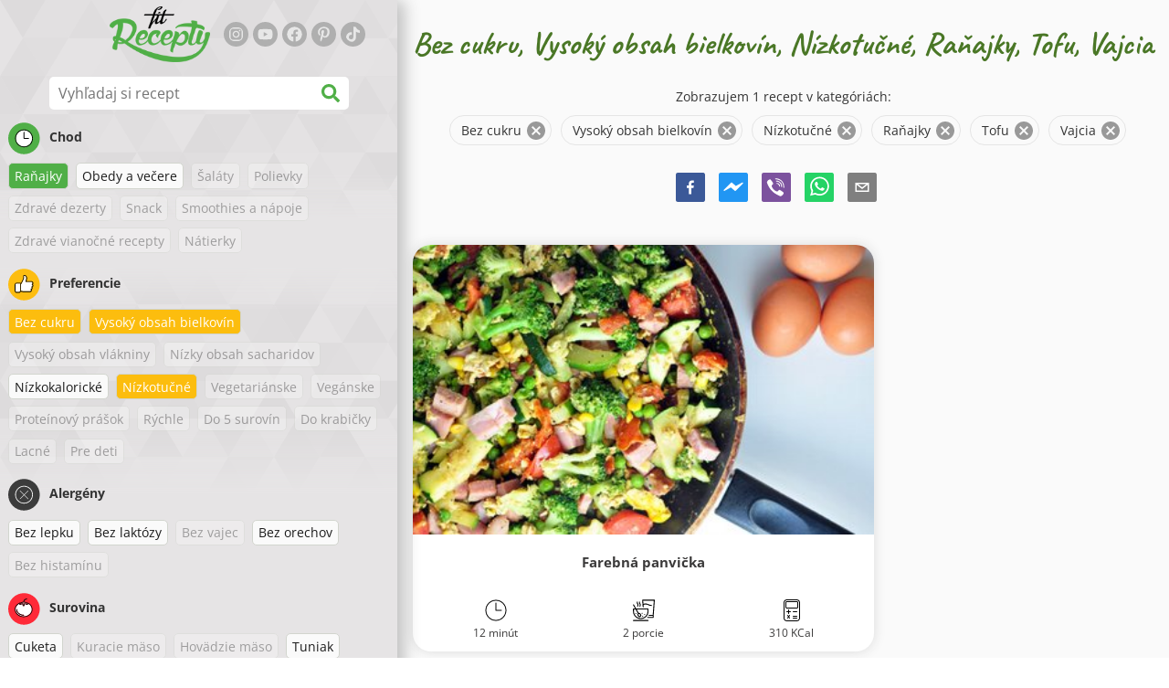

--- FILE ---
content_type: text/html; charset=utf-8
request_url: https://www.google.com/recaptcha/enterprise/anchor?ar=1&k=6LeVBu4lAAAAADaost9F-0Xeyj1xX2DBmrxgUdRr&co=aHR0cHM6Ly93d3cuZml0cmVjZXB0eS5zazo0NDM.&hl=sk&v=PoyoqOPhxBO7pBk68S4YbpHZ&size=invisible&anchor-ms=20000&execute-ms=30000&cb=3wvuly6i6jqh
body_size: 48949
content:
<!DOCTYPE HTML><html dir="ltr" lang="sk"><head><meta http-equiv="Content-Type" content="text/html; charset=UTF-8">
<meta http-equiv="X-UA-Compatible" content="IE=edge">
<title>reCAPTCHA</title>
<style type="text/css">
/* cyrillic-ext */
@font-face {
  font-family: 'Roboto';
  font-style: normal;
  font-weight: 400;
  font-stretch: 100%;
  src: url(//fonts.gstatic.com/s/roboto/v48/KFO7CnqEu92Fr1ME7kSn66aGLdTylUAMa3GUBHMdazTgWw.woff2) format('woff2');
  unicode-range: U+0460-052F, U+1C80-1C8A, U+20B4, U+2DE0-2DFF, U+A640-A69F, U+FE2E-FE2F;
}
/* cyrillic */
@font-face {
  font-family: 'Roboto';
  font-style: normal;
  font-weight: 400;
  font-stretch: 100%;
  src: url(//fonts.gstatic.com/s/roboto/v48/KFO7CnqEu92Fr1ME7kSn66aGLdTylUAMa3iUBHMdazTgWw.woff2) format('woff2');
  unicode-range: U+0301, U+0400-045F, U+0490-0491, U+04B0-04B1, U+2116;
}
/* greek-ext */
@font-face {
  font-family: 'Roboto';
  font-style: normal;
  font-weight: 400;
  font-stretch: 100%;
  src: url(//fonts.gstatic.com/s/roboto/v48/KFO7CnqEu92Fr1ME7kSn66aGLdTylUAMa3CUBHMdazTgWw.woff2) format('woff2');
  unicode-range: U+1F00-1FFF;
}
/* greek */
@font-face {
  font-family: 'Roboto';
  font-style: normal;
  font-weight: 400;
  font-stretch: 100%;
  src: url(//fonts.gstatic.com/s/roboto/v48/KFO7CnqEu92Fr1ME7kSn66aGLdTylUAMa3-UBHMdazTgWw.woff2) format('woff2');
  unicode-range: U+0370-0377, U+037A-037F, U+0384-038A, U+038C, U+038E-03A1, U+03A3-03FF;
}
/* math */
@font-face {
  font-family: 'Roboto';
  font-style: normal;
  font-weight: 400;
  font-stretch: 100%;
  src: url(//fonts.gstatic.com/s/roboto/v48/KFO7CnqEu92Fr1ME7kSn66aGLdTylUAMawCUBHMdazTgWw.woff2) format('woff2');
  unicode-range: U+0302-0303, U+0305, U+0307-0308, U+0310, U+0312, U+0315, U+031A, U+0326-0327, U+032C, U+032F-0330, U+0332-0333, U+0338, U+033A, U+0346, U+034D, U+0391-03A1, U+03A3-03A9, U+03B1-03C9, U+03D1, U+03D5-03D6, U+03F0-03F1, U+03F4-03F5, U+2016-2017, U+2034-2038, U+203C, U+2040, U+2043, U+2047, U+2050, U+2057, U+205F, U+2070-2071, U+2074-208E, U+2090-209C, U+20D0-20DC, U+20E1, U+20E5-20EF, U+2100-2112, U+2114-2115, U+2117-2121, U+2123-214F, U+2190, U+2192, U+2194-21AE, U+21B0-21E5, U+21F1-21F2, U+21F4-2211, U+2213-2214, U+2216-22FF, U+2308-230B, U+2310, U+2319, U+231C-2321, U+2336-237A, U+237C, U+2395, U+239B-23B7, U+23D0, U+23DC-23E1, U+2474-2475, U+25AF, U+25B3, U+25B7, U+25BD, U+25C1, U+25CA, U+25CC, U+25FB, U+266D-266F, U+27C0-27FF, U+2900-2AFF, U+2B0E-2B11, U+2B30-2B4C, U+2BFE, U+3030, U+FF5B, U+FF5D, U+1D400-1D7FF, U+1EE00-1EEFF;
}
/* symbols */
@font-face {
  font-family: 'Roboto';
  font-style: normal;
  font-weight: 400;
  font-stretch: 100%;
  src: url(//fonts.gstatic.com/s/roboto/v48/KFO7CnqEu92Fr1ME7kSn66aGLdTylUAMaxKUBHMdazTgWw.woff2) format('woff2');
  unicode-range: U+0001-000C, U+000E-001F, U+007F-009F, U+20DD-20E0, U+20E2-20E4, U+2150-218F, U+2190, U+2192, U+2194-2199, U+21AF, U+21E6-21F0, U+21F3, U+2218-2219, U+2299, U+22C4-22C6, U+2300-243F, U+2440-244A, U+2460-24FF, U+25A0-27BF, U+2800-28FF, U+2921-2922, U+2981, U+29BF, U+29EB, U+2B00-2BFF, U+4DC0-4DFF, U+FFF9-FFFB, U+10140-1018E, U+10190-1019C, U+101A0, U+101D0-101FD, U+102E0-102FB, U+10E60-10E7E, U+1D2C0-1D2D3, U+1D2E0-1D37F, U+1F000-1F0FF, U+1F100-1F1AD, U+1F1E6-1F1FF, U+1F30D-1F30F, U+1F315, U+1F31C, U+1F31E, U+1F320-1F32C, U+1F336, U+1F378, U+1F37D, U+1F382, U+1F393-1F39F, U+1F3A7-1F3A8, U+1F3AC-1F3AF, U+1F3C2, U+1F3C4-1F3C6, U+1F3CA-1F3CE, U+1F3D4-1F3E0, U+1F3ED, U+1F3F1-1F3F3, U+1F3F5-1F3F7, U+1F408, U+1F415, U+1F41F, U+1F426, U+1F43F, U+1F441-1F442, U+1F444, U+1F446-1F449, U+1F44C-1F44E, U+1F453, U+1F46A, U+1F47D, U+1F4A3, U+1F4B0, U+1F4B3, U+1F4B9, U+1F4BB, U+1F4BF, U+1F4C8-1F4CB, U+1F4D6, U+1F4DA, U+1F4DF, U+1F4E3-1F4E6, U+1F4EA-1F4ED, U+1F4F7, U+1F4F9-1F4FB, U+1F4FD-1F4FE, U+1F503, U+1F507-1F50B, U+1F50D, U+1F512-1F513, U+1F53E-1F54A, U+1F54F-1F5FA, U+1F610, U+1F650-1F67F, U+1F687, U+1F68D, U+1F691, U+1F694, U+1F698, U+1F6AD, U+1F6B2, U+1F6B9-1F6BA, U+1F6BC, U+1F6C6-1F6CF, U+1F6D3-1F6D7, U+1F6E0-1F6EA, U+1F6F0-1F6F3, U+1F6F7-1F6FC, U+1F700-1F7FF, U+1F800-1F80B, U+1F810-1F847, U+1F850-1F859, U+1F860-1F887, U+1F890-1F8AD, U+1F8B0-1F8BB, U+1F8C0-1F8C1, U+1F900-1F90B, U+1F93B, U+1F946, U+1F984, U+1F996, U+1F9E9, U+1FA00-1FA6F, U+1FA70-1FA7C, U+1FA80-1FA89, U+1FA8F-1FAC6, U+1FACE-1FADC, U+1FADF-1FAE9, U+1FAF0-1FAF8, U+1FB00-1FBFF;
}
/* vietnamese */
@font-face {
  font-family: 'Roboto';
  font-style: normal;
  font-weight: 400;
  font-stretch: 100%;
  src: url(//fonts.gstatic.com/s/roboto/v48/KFO7CnqEu92Fr1ME7kSn66aGLdTylUAMa3OUBHMdazTgWw.woff2) format('woff2');
  unicode-range: U+0102-0103, U+0110-0111, U+0128-0129, U+0168-0169, U+01A0-01A1, U+01AF-01B0, U+0300-0301, U+0303-0304, U+0308-0309, U+0323, U+0329, U+1EA0-1EF9, U+20AB;
}
/* latin-ext */
@font-face {
  font-family: 'Roboto';
  font-style: normal;
  font-weight: 400;
  font-stretch: 100%;
  src: url(//fonts.gstatic.com/s/roboto/v48/KFO7CnqEu92Fr1ME7kSn66aGLdTylUAMa3KUBHMdazTgWw.woff2) format('woff2');
  unicode-range: U+0100-02BA, U+02BD-02C5, U+02C7-02CC, U+02CE-02D7, U+02DD-02FF, U+0304, U+0308, U+0329, U+1D00-1DBF, U+1E00-1E9F, U+1EF2-1EFF, U+2020, U+20A0-20AB, U+20AD-20C0, U+2113, U+2C60-2C7F, U+A720-A7FF;
}
/* latin */
@font-face {
  font-family: 'Roboto';
  font-style: normal;
  font-weight: 400;
  font-stretch: 100%;
  src: url(//fonts.gstatic.com/s/roboto/v48/KFO7CnqEu92Fr1ME7kSn66aGLdTylUAMa3yUBHMdazQ.woff2) format('woff2');
  unicode-range: U+0000-00FF, U+0131, U+0152-0153, U+02BB-02BC, U+02C6, U+02DA, U+02DC, U+0304, U+0308, U+0329, U+2000-206F, U+20AC, U+2122, U+2191, U+2193, U+2212, U+2215, U+FEFF, U+FFFD;
}
/* cyrillic-ext */
@font-face {
  font-family: 'Roboto';
  font-style: normal;
  font-weight: 500;
  font-stretch: 100%;
  src: url(//fonts.gstatic.com/s/roboto/v48/KFO7CnqEu92Fr1ME7kSn66aGLdTylUAMa3GUBHMdazTgWw.woff2) format('woff2');
  unicode-range: U+0460-052F, U+1C80-1C8A, U+20B4, U+2DE0-2DFF, U+A640-A69F, U+FE2E-FE2F;
}
/* cyrillic */
@font-face {
  font-family: 'Roboto';
  font-style: normal;
  font-weight: 500;
  font-stretch: 100%;
  src: url(//fonts.gstatic.com/s/roboto/v48/KFO7CnqEu92Fr1ME7kSn66aGLdTylUAMa3iUBHMdazTgWw.woff2) format('woff2');
  unicode-range: U+0301, U+0400-045F, U+0490-0491, U+04B0-04B1, U+2116;
}
/* greek-ext */
@font-face {
  font-family: 'Roboto';
  font-style: normal;
  font-weight: 500;
  font-stretch: 100%;
  src: url(//fonts.gstatic.com/s/roboto/v48/KFO7CnqEu92Fr1ME7kSn66aGLdTylUAMa3CUBHMdazTgWw.woff2) format('woff2');
  unicode-range: U+1F00-1FFF;
}
/* greek */
@font-face {
  font-family: 'Roboto';
  font-style: normal;
  font-weight: 500;
  font-stretch: 100%;
  src: url(//fonts.gstatic.com/s/roboto/v48/KFO7CnqEu92Fr1ME7kSn66aGLdTylUAMa3-UBHMdazTgWw.woff2) format('woff2');
  unicode-range: U+0370-0377, U+037A-037F, U+0384-038A, U+038C, U+038E-03A1, U+03A3-03FF;
}
/* math */
@font-face {
  font-family: 'Roboto';
  font-style: normal;
  font-weight: 500;
  font-stretch: 100%;
  src: url(//fonts.gstatic.com/s/roboto/v48/KFO7CnqEu92Fr1ME7kSn66aGLdTylUAMawCUBHMdazTgWw.woff2) format('woff2');
  unicode-range: U+0302-0303, U+0305, U+0307-0308, U+0310, U+0312, U+0315, U+031A, U+0326-0327, U+032C, U+032F-0330, U+0332-0333, U+0338, U+033A, U+0346, U+034D, U+0391-03A1, U+03A3-03A9, U+03B1-03C9, U+03D1, U+03D5-03D6, U+03F0-03F1, U+03F4-03F5, U+2016-2017, U+2034-2038, U+203C, U+2040, U+2043, U+2047, U+2050, U+2057, U+205F, U+2070-2071, U+2074-208E, U+2090-209C, U+20D0-20DC, U+20E1, U+20E5-20EF, U+2100-2112, U+2114-2115, U+2117-2121, U+2123-214F, U+2190, U+2192, U+2194-21AE, U+21B0-21E5, U+21F1-21F2, U+21F4-2211, U+2213-2214, U+2216-22FF, U+2308-230B, U+2310, U+2319, U+231C-2321, U+2336-237A, U+237C, U+2395, U+239B-23B7, U+23D0, U+23DC-23E1, U+2474-2475, U+25AF, U+25B3, U+25B7, U+25BD, U+25C1, U+25CA, U+25CC, U+25FB, U+266D-266F, U+27C0-27FF, U+2900-2AFF, U+2B0E-2B11, U+2B30-2B4C, U+2BFE, U+3030, U+FF5B, U+FF5D, U+1D400-1D7FF, U+1EE00-1EEFF;
}
/* symbols */
@font-face {
  font-family: 'Roboto';
  font-style: normal;
  font-weight: 500;
  font-stretch: 100%;
  src: url(//fonts.gstatic.com/s/roboto/v48/KFO7CnqEu92Fr1ME7kSn66aGLdTylUAMaxKUBHMdazTgWw.woff2) format('woff2');
  unicode-range: U+0001-000C, U+000E-001F, U+007F-009F, U+20DD-20E0, U+20E2-20E4, U+2150-218F, U+2190, U+2192, U+2194-2199, U+21AF, U+21E6-21F0, U+21F3, U+2218-2219, U+2299, U+22C4-22C6, U+2300-243F, U+2440-244A, U+2460-24FF, U+25A0-27BF, U+2800-28FF, U+2921-2922, U+2981, U+29BF, U+29EB, U+2B00-2BFF, U+4DC0-4DFF, U+FFF9-FFFB, U+10140-1018E, U+10190-1019C, U+101A0, U+101D0-101FD, U+102E0-102FB, U+10E60-10E7E, U+1D2C0-1D2D3, U+1D2E0-1D37F, U+1F000-1F0FF, U+1F100-1F1AD, U+1F1E6-1F1FF, U+1F30D-1F30F, U+1F315, U+1F31C, U+1F31E, U+1F320-1F32C, U+1F336, U+1F378, U+1F37D, U+1F382, U+1F393-1F39F, U+1F3A7-1F3A8, U+1F3AC-1F3AF, U+1F3C2, U+1F3C4-1F3C6, U+1F3CA-1F3CE, U+1F3D4-1F3E0, U+1F3ED, U+1F3F1-1F3F3, U+1F3F5-1F3F7, U+1F408, U+1F415, U+1F41F, U+1F426, U+1F43F, U+1F441-1F442, U+1F444, U+1F446-1F449, U+1F44C-1F44E, U+1F453, U+1F46A, U+1F47D, U+1F4A3, U+1F4B0, U+1F4B3, U+1F4B9, U+1F4BB, U+1F4BF, U+1F4C8-1F4CB, U+1F4D6, U+1F4DA, U+1F4DF, U+1F4E3-1F4E6, U+1F4EA-1F4ED, U+1F4F7, U+1F4F9-1F4FB, U+1F4FD-1F4FE, U+1F503, U+1F507-1F50B, U+1F50D, U+1F512-1F513, U+1F53E-1F54A, U+1F54F-1F5FA, U+1F610, U+1F650-1F67F, U+1F687, U+1F68D, U+1F691, U+1F694, U+1F698, U+1F6AD, U+1F6B2, U+1F6B9-1F6BA, U+1F6BC, U+1F6C6-1F6CF, U+1F6D3-1F6D7, U+1F6E0-1F6EA, U+1F6F0-1F6F3, U+1F6F7-1F6FC, U+1F700-1F7FF, U+1F800-1F80B, U+1F810-1F847, U+1F850-1F859, U+1F860-1F887, U+1F890-1F8AD, U+1F8B0-1F8BB, U+1F8C0-1F8C1, U+1F900-1F90B, U+1F93B, U+1F946, U+1F984, U+1F996, U+1F9E9, U+1FA00-1FA6F, U+1FA70-1FA7C, U+1FA80-1FA89, U+1FA8F-1FAC6, U+1FACE-1FADC, U+1FADF-1FAE9, U+1FAF0-1FAF8, U+1FB00-1FBFF;
}
/* vietnamese */
@font-face {
  font-family: 'Roboto';
  font-style: normal;
  font-weight: 500;
  font-stretch: 100%;
  src: url(//fonts.gstatic.com/s/roboto/v48/KFO7CnqEu92Fr1ME7kSn66aGLdTylUAMa3OUBHMdazTgWw.woff2) format('woff2');
  unicode-range: U+0102-0103, U+0110-0111, U+0128-0129, U+0168-0169, U+01A0-01A1, U+01AF-01B0, U+0300-0301, U+0303-0304, U+0308-0309, U+0323, U+0329, U+1EA0-1EF9, U+20AB;
}
/* latin-ext */
@font-face {
  font-family: 'Roboto';
  font-style: normal;
  font-weight: 500;
  font-stretch: 100%;
  src: url(//fonts.gstatic.com/s/roboto/v48/KFO7CnqEu92Fr1ME7kSn66aGLdTylUAMa3KUBHMdazTgWw.woff2) format('woff2');
  unicode-range: U+0100-02BA, U+02BD-02C5, U+02C7-02CC, U+02CE-02D7, U+02DD-02FF, U+0304, U+0308, U+0329, U+1D00-1DBF, U+1E00-1E9F, U+1EF2-1EFF, U+2020, U+20A0-20AB, U+20AD-20C0, U+2113, U+2C60-2C7F, U+A720-A7FF;
}
/* latin */
@font-face {
  font-family: 'Roboto';
  font-style: normal;
  font-weight: 500;
  font-stretch: 100%;
  src: url(//fonts.gstatic.com/s/roboto/v48/KFO7CnqEu92Fr1ME7kSn66aGLdTylUAMa3yUBHMdazQ.woff2) format('woff2');
  unicode-range: U+0000-00FF, U+0131, U+0152-0153, U+02BB-02BC, U+02C6, U+02DA, U+02DC, U+0304, U+0308, U+0329, U+2000-206F, U+20AC, U+2122, U+2191, U+2193, U+2212, U+2215, U+FEFF, U+FFFD;
}
/* cyrillic-ext */
@font-face {
  font-family: 'Roboto';
  font-style: normal;
  font-weight: 900;
  font-stretch: 100%;
  src: url(//fonts.gstatic.com/s/roboto/v48/KFO7CnqEu92Fr1ME7kSn66aGLdTylUAMa3GUBHMdazTgWw.woff2) format('woff2');
  unicode-range: U+0460-052F, U+1C80-1C8A, U+20B4, U+2DE0-2DFF, U+A640-A69F, U+FE2E-FE2F;
}
/* cyrillic */
@font-face {
  font-family: 'Roboto';
  font-style: normal;
  font-weight: 900;
  font-stretch: 100%;
  src: url(//fonts.gstatic.com/s/roboto/v48/KFO7CnqEu92Fr1ME7kSn66aGLdTylUAMa3iUBHMdazTgWw.woff2) format('woff2');
  unicode-range: U+0301, U+0400-045F, U+0490-0491, U+04B0-04B1, U+2116;
}
/* greek-ext */
@font-face {
  font-family: 'Roboto';
  font-style: normal;
  font-weight: 900;
  font-stretch: 100%;
  src: url(//fonts.gstatic.com/s/roboto/v48/KFO7CnqEu92Fr1ME7kSn66aGLdTylUAMa3CUBHMdazTgWw.woff2) format('woff2');
  unicode-range: U+1F00-1FFF;
}
/* greek */
@font-face {
  font-family: 'Roboto';
  font-style: normal;
  font-weight: 900;
  font-stretch: 100%;
  src: url(//fonts.gstatic.com/s/roboto/v48/KFO7CnqEu92Fr1ME7kSn66aGLdTylUAMa3-UBHMdazTgWw.woff2) format('woff2');
  unicode-range: U+0370-0377, U+037A-037F, U+0384-038A, U+038C, U+038E-03A1, U+03A3-03FF;
}
/* math */
@font-face {
  font-family: 'Roboto';
  font-style: normal;
  font-weight: 900;
  font-stretch: 100%;
  src: url(//fonts.gstatic.com/s/roboto/v48/KFO7CnqEu92Fr1ME7kSn66aGLdTylUAMawCUBHMdazTgWw.woff2) format('woff2');
  unicode-range: U+0302-0303, U+0305, U+0307-0308, U+0310, U+0312, U+0315, U+031A, U+0326-0327, U+032C, U+032F-0330, U+0332-0333, U+0338, U+033A, U+0346, U+034D, U+0391-03A1, U+03A3-03A9, U+03B1-03C9, U+03D1, U+03D5-03D6, U+03F0-03F1, U+03F4-03F5, U+2016-2017, U+2034-2038, U+203C, U+2040, U+2043, U+2047, U+2050, U+2057, U+205F, U+2070-2071, U+2074-208E, U+2090-209C, U+20D0-20DC, U+20E1, U+20E5-20EF, U+2100-2112, U+2114-2115, U+2117-2121, U+2123-214F, U+2190, U+2192, U+2194-21AE, U+21B0-21E5, U+21F1-21F2, U+21F4-2211, U+2213-2214, U+2216-22FF, U+2308-230B, U+2310, U+2319, U+231C-2321, U+2336-237A, U+237C, U+2395, U+239B-23B7, U+23D0, U+23DC-23E1, U+2474-2475, U+25AF, U+25B3, U+25B7, U+25BD, U+25C1, U+25CA, U+25CC, U+25FB, U+266D-266F, U+27C0-27FF, U+2900-2AFF, U+2B0E-2B11, U+2B30-2B4C, U+2BFE, U+3030, U+FF5B, U+FF5D, U+1D400-1D7FF, U+1EE00-1EEFF;
}
/* symbols */
@font-face {
  font-family: 'Roboto';
  font-style: normal;
  font-weight: 900;
  font-stretch: 100%;
  src: url(//fonts.gstatic.com/s/roboto/v48/KFO7CnqEu92Fr1ME7kSn66aGLdTylUAMaxKUBHMdazTgWw.woff2) format('woff2');
  unicode-range: U+0001-000C, U+000E-001F, U+007F-009F, U+20DD-20E0, U+20E2-20E4, U+2150-218F, U+2190, U+2192, U+2194-2199, U+21AF, U+21E6-21F0, U+21F3, U+2218-2219, U+2299, U+22C4-22C6, U+2300-243F, U+2440-244A, U+2460-24FF, U+25A0-27BF, U+2800-28FF, U+2921-2922, U+2981, U+29BF, U+29EB, U+2B00-2BFF, U+4DC0-4DFF, U+FFF9-FFFB, U+10140-1018E, U+10190-1019C, U+101A0, U+101D0-101FD, U+102E0-102FB, U+10E60-10E7E, U+1D2C0-1D2D3, U+1D2E0-1D37F, U+1F000-1F0FF, U+1F100-1F1AD, U+1F1E6-1F1FF, U+1F30D-1F30F, U+1F315, U+1F31C, U+1F31E, U+1F320-1F32C, U+1F336, U+1F378, U+1F37D, U+1F382, U+1F393-1F39F, U+1F3A7-1F3A8, U+1F3AC-1F3AF, U+1F3C2, U+1F3C4-1F3C6, U+1F3CA-1F3CE, U+1F3D4-1F3E0, U+1F3ED, U+1F3F1-1F3F3, U+1F3F5-1F3F7, U+1F408, U+1F415, U+1F41F, U+1F426, U+1F43F, U+1F441-1F442, U+1F444, U+1F446-1F449, U+1F44C-1F44E, U+1F453, U+1F46A, U+1F47D, U+1F4A3, U+1F4B0, U+1F4B3, U+1F4B9, U+1F4BB, U+1F4BF, U+1F4C8-1F4CB, U+1F4D6, U+1F4DA, U+1F4DF, U+1F4E3-1F4E6, U+1F4EA-1F4ED, U+1F4F7, U+1F4F9-1F4FB, U+1F4FD-1F4FE, U+1F503, U+1F507-1F50B, U+1F50D, U+1F512-1F513, U+1F53E-1F54A, U+1F54F-1F5FA, U+1F610, U+1F650-1F67F, U+1F687, U+1F68D, U+1F691, U+1F694, U+1F698, U+1F6AD, U+1F6B2, U+1F6B9-1F6BA, U+1F6BC, U+1F6C6-1F6CF, U+1F6D3-1F6D7, U+1F6E0-1F6EA, U+1F6F0-1F6F3, U+1F6F7-1F6FC, U+1F700-1F7FF, U+1F800-1F80B, U+1F810-1F847, U+1F850-1F859, U+1F860-1F887, U+1F890-1F8AD, U+1F8B0-1F8BB, U+1F8C0-1F8C1, U+1F900-1F90B, U+1F93B, U+1F946, U+1F984, U+1F996, U+1F9E9, U+1FA00-1FA6F, U+1FA70-1FA7C, U+1FA80-1FA89, U+1FA8F-1FAC6, U+1FACE-1FADC, U+1FADF-1FAE9, U+1FAF0-1FAF8, U+1FB00-1FBFF;
}
/* vietnamese */
@font-face {
  font-family: 'Roboto';
  font-style: normal;
  font-weight: 900;
  font-stretch: 100%;
  src: url(//fonts.gstatic.com/s/roboto/v48/KFO7CnqEu92Fr1ME7kSn66aGLdTylUAMa3OUBHMdazTgWw.woff2) format('woff2');
  unicode-range: U+0102-0103, U+0110-0111, U+0128-0129, U+0168-0169, U+01A0-01A1, U+01AF-01B0, U+0300-0301, U+0303-0304, U+0308-0309, U+0323, U+0329, U+1EA0-1EF9, U+20AB;
}
/* latin-ext */
@font-face {
  font-family: 'Roboto';
  font-style: normal;
  font-weight: 900;
  font-stretch: 100%;
  src: url(//fonts.gstatic.com/s/roboto/v48/KFO7CnqEu92Fr1ME7kSn66aGLdTylUAMa3KUBHMdazTgWw.woff2) format('woff2');
  unicode-range: U+0100-02BA, U+02BD-02C5, U+02C7-02CC, U+02CE-02D7, U+02DD-02FF, U+0304, U+0308, U+0329, U+1D00-1DBF, U+1E00-1E9F, U+1EF2-1EFF, U+2020, U+20A0-20AB, U+20AD-20C0, U+2113, U+2C60-2C7F, U+A720-A7FF;
}
/* latin */
@font-face {
  font-family: 'Roboto';
  font-style: normal;
  font-weight: 900;
  font-stretch: 100%;
  src: url(//fonts.gstatic.com/s/roboto/v48/KFO7CnqEu92Fr1ME7kSn66aGLdTylUAMa3yUBHMdazQ.woff2) format('woff2');
  unicode-range: U+0000-00FF, U+0131, U+0152-0153, U+02BB-02BC, U+02C6, U+02DA, U+02DC, U+0304, U+0308, U+0329, U+2000-206F, U+20AC, U+2122, U+2191, U+2193, U+2212, U+2215, U+FEFF, U+FFFD;
}

</style>
<link rel="stylesheet" type="text/css" href="https://www.gstatic.com/recaptcha/releases/PoyoqOPhxBO7pBk68S4YbpHZ/styles__ltr.css">
<script nonce="OA2IhTZb1PYHNY4PtbSyfQ" type="text/javascript">window['__recaptcha_api'] = 'https://www.google.com/recaptcha/enterprise/';</script>
<script type="text/javascript" src="https://www.gstatic.com/recaptcha/releases/PoyoqOPhxBO7pBk68S4YbpHZ/recaptcha__sk.js" nonce="OA2IhTZb1PYHNY4PtbSyfQ">
      
    </script></head>
<body><div id="rc-anchor-alert" class="rc-anchor-alert"></div>
<input type="hidden" id="recaptcha-token" value="[base64]">
<script type="text/javascript" nonce="OA2IhTZb1PYHNY4PtbSyfQ">
      recaptcha.anchor.Main.init("[\x22ainput\x22,[\x22bgdata\x22,\x22\x22,\[base64]/[base64]/bmV3IFpbdF0obVswXSk6Sz09Mj9uZXcgWlt0XShtWzBdLG1bMV0pOks9PTM/bmV3IFpbdF0obVswXSxtWzFdLG1bMl0pOks9PTQ/[base64]/[base64]/[base64]/[base64]/[base64]/[base64]/[base64]/[base64]/[base64]/[base64]/[base64]/[base64]/[base64]/[base64]\\u003d\\u003d\x22,\[base64]\\u003d\\u003d\x22,\x22wosEOzE0wrkOIMKMw4rCv2XDmkXCrBXCi8OKw6d1wrPDtMKnwr/Cvy9zasOrwpPDksKlwqMaMEjDosOVwqEZbMKyw7nCiMODw53Ds8Kmw4vDkwzDi8K2wpx5w6RSw4wEA8OnQ8KWwqtkL8KHw4bCvcOXw7cbcB0rdA/Dj1XCtHfDnFfCnnYaU8KES8OAI8KQQBdLw5sdDCPCgRXCp8ONPMKaw5zCsGh/[base64]/w4/Dl8OlcMOVCcKsRcK6VsOgwoQgZ8ONNkMgdMKVw5PCvsOzworCocKAw5PCvcOOB0lXGFHChcOJB3BHeRwkVT9Mw4jCosK3HxTCu8O7GXfClFJawo0Qw77CgcKlw7dnPcO/wrMoTATCmcOtw6NBLSTDkWR9w5DCucOtw6fChA/DiXXDv8KJwokUw4wlfBYOw7rCoAfCk8KnwrhCw4PCucOoSMOIwqVSwqxDwqrDr3/DpcOxKHTDrsO6w5LDmcOqZcK2w6lgwp4eYXEHLRtcN33DhUhXwpMuw4/DnsK4w4/DnMOfM8Ogwo02dMKufMKCw5zCkFkvJxTCr1DDgEzDq8K/[base64]/w6sAw7TClwjDsDTDisO2w4rCqTnCjsOHwrLCsnXDqcONwonCisKqwpPDs0cMccOew54kw5bCisOYekTChMOXdlTDthvDvT8ywq7DjD/DuGrDkcK/MFnCqMK2w4VwWMK+OxYREzbDqnEawrhHKjPDiVjDhsOCw58zwrxqw499PsOwwr59EsKIw6E6VBZAw6DDsMONPsOXSxQjwpVMbcK9wqpYHk94w7nDp8OQw4IRYHnCnsO7NMOzwoHCu8Kuw6DDiB/ChcK+AgTDmwLCnE7DojNuCMKBwr/CvRDCkiEUaTTDnCJvw7HDgcObCUk5w6l/wqkawpPDjcOyw4cqwpIiwonDuMK+LcOKdMKZFMKfwpjCiMKCwr0SdcOUAkBuw53CrcKrQ2NSP2FrfUJKw4HCiRc9Bi0ZZlrDswjDjwPDqH86wpfDowgQw5PClQvCtcO4w5YgaDc/FMKONkTDpMKBwrAfTyDCh04Jw6zDhMK5a8OgIXDDthEkw6Iuwr4WGsOVDcOsw4nCucOnwr5UPg5UTG7Dk0XDqjbDocOqw7cMYsKHwqLDlVk7J0vCoEzDjsKSwq7DjjEvw53CrsOsCMO2FmkNw4bCt0cgwo5icsOwwoXCtULCtMK/[base64]/aDvCukBnwrjDtsONw5/[base64]/CmT3DngE0w6kiJj7DtzQiwrJIw4lVBsKeYnVXw6olQ8O1Nxsgw7dww7PCj0ILwqFRw7J0w5zDgBNOEj5xNcKmbMKkKcO1X3IPGcOJwqTCsMOhw7Y/F8KcHMKcw4XDvsOIBMOAw5vDvVRXJ8KwfUQ4eMKpwqJJSFnDlMKRwopTZ39JwoJuYcOzwplqXcOYwp/DtEMUb3EAw6wWwrcqO0IdesOyXMKyKjTDhcOmwrLCgW19O8KoenY/wpHDqcKRPMKNacKswr9cwpTCrScmwqERYnXDiUU4w6kCMULCg8OTRD5aZnDDjMOMZwjCuRPDujB0eAx4wpzDl0jDq1d+wo/[base64]/[base64]/ChWMxwrvCtsOGAsK2QMKBXllAw5rDgRzCq3XChHpYR8K8w4h8WXRIwodKX3HCgA4UbcK/wpHCvwBZw6zCuTzCicOpwqXDnCvDk8O1JcKXw5fCtSvDqsO+w4rClk7CkSBfwowRw4kOen/DucOlw6/DkMO3VcKYOA/CkcOwQRczw4YmfzPDtyPChk8fPMO8cgrDrGLClcKywr/CoMK2dm4zwpLDsMO8woEXwr1pw7bDsUvCo8Kiw5U4w4xiw69swpNxIcOpFEvDucO3w7LDucODIcKiw7DDu2kPccOnanbDoHxgfcKsDsOcw5BQcHN9wokawpnDjsK1HU/[base64]/CnjwHwqfCrjsJLk7DqlXDhmDDp8O8BS/DlcKeKUsMw5vCocKTwoRxfsKhw5ANwpkiwo00JyZXS8KGwrFUw4bCpmLDp8KOGy3DuTvDl8K7w4NTexM3OQjDocKuWMKDbMOtXsOOwocOwpnDncOvNcOzwq9HEMORHXHDimZiwo3CssOTw6E1w5/DpcKEwpwPZsKETMONGMKqXsKzDBTDkl9ew5h/w7nDryBSw6rDr8KZwqPCqw4lT8Klw5EIUxp0w5dkw4tuCcK/bsKWw6/DuD43YMOPUj/[base64]/Dh8KfKMK/wqdADhYuRMKjwqZ5TCoTalofwq/[base64]/CunfCkMK5w6/Ck8OJw6AvfWkZXcOicBjCucO+BA0+w6M7wqvDqMOYw7jDpsOWwpHCoC5gw6/CucKkwrdfwrzDoFh2wqLDhsKSw49Kwo4fD8KOPsKWw67Dj2MkQytawoPDn8K/woLDqHPDonHDkyrCtnfCpz3DhXEkwpQORBHCncKbw6bCisKIw4Z6OQ3DjsOHw4nDgB9aK8KNw5/Cj2RdwrMpDFMxwrN+JnDDnFg9w6kXAVxgwovChFoywr1OE8KwbjvDrWfCr8OMw77DjMKJL8KwwpYbwprCs8KPw6lBDcOxwrLCpMKRBMKsVR7DisOuJyXDg1RPOcKDwofCt8OpZcKtMsKwwr7CjV/[base64]/CkzQ6w5diwpoOwprCowbDun9ERCViOsKQwr8vesOgw67DuHLDtsKAw5BQbMOee1jClcKNChAcTzEswopcwr1raF7DgcOYfEHDmsKBL0QEwo1jLcOsw4LCiQLCm37DijDDpcOFwq/Cm8OJdsK4dWXDgFZNw7RMacO7w44/w6oLD8ODAEPDvMKQf8Oaw7bDpcKnREIYFcKkwqnDg21CwrHComnCvMOaCsOyFD3DhDjDnQDCkMO9Dl7DjxYpwqRhD1hyCMOdw7lKXsKgwrvCmGXCj2/DncKgw7DDpBcrw5DDrSRUNcODwpDDhirCpQ1hw4jCnX0swqTCt8KuSMOgSMKLw63Co1AgdwDColpmwqNPXQjCmwwywpDCjcOyTH4bwrhpwoxpwrssw7waPsOwecKWwrZ6wpxRSWzChyA7HcO6woLCiBxqwqIJwqfDksOeA8KIEsO6J0kJwoUiwq/CrsOwYsK3C2l4PsOfQQvDnxfCqkTDtMOwM8ORw4sqY8OPw7PCrXw4wp/CrcO+dMKKwo/[base64]/CkMOdYictYcOgXGNXHjDDicOKwpzDlHfDjMKtw44Qw4I6wpUiwoQVf07CiMOxHMKUVcOcL8K0TMKBwrUnw6pyeyckdRNrw4HDlRDCkWJ7wr3DtsO9byMBZg/DvMKOPgR6MMKkAwPCscKPNw4Sw7xLw6LCg8OYZk7Cgy7DrcKnwq3CjsKBJArCjXfDhG/ChMOXHVjCkDUtOFLCmCEcw6/DiMO0Xw/Dh2U+w7vCocOYw67DicKROmEKUhQQQ8Kjwo5gfcOWDGJZw5Imw4fDjxzCmsORw5EiZ3kDwqotw5JJw4XDiBLCl8OYw44/wqsBwrrDj0pwMWzCnwDChG13G1oCTcKOwotxRMKLwrbDjsK4OMKgw7jCu8KvBEpOOjXDmsOow7QSYz3CpUQpOXgHAsKPLSPCl8Oww6sfQz9CYxDDqMO9DsKcGsK0wpDDlcO2MUrDgl7DuTQpw6HDpMOnZiPCnRACa0bDmC8jw4d6EsKjIhfDq1vDnsKrU0IVPV/CrColw7wwUlULwr17wqtlXXLDjsKmwqjCnyt/cMKBZ8OmQMOreR0LNcKHbcKFw6EPwp3CjR9SaxnDiGNlMcKeOSBmMTB7PWsiWCTDom3ClXHDlC9awpoGw5RdfcKGNgw9JMK5w5zCm8Ozw7LDrmMpw7tGccKTScKffRfCoX5nw55odXLDuA7CscOkw5zCvQl8EDjCgC19fMKOwqlVPwhJYWNPaGRHK3/Drl/CoMKXIzvDoBPDrTHCjRzCpTrCniPCmxHCh8O3VMKaGkPDmcOKWngWHx9+TDzCn0AcSAkLVMKzw4rDvcOtOcOUJsOkL8KPZRQ6eTVRwpvChMKqHBxqw47Dn3zCusO8w7PDvUTDumQTw5ZbwpoDJ8OrwrrDu2o1wqDDmWfCusKuLcOrwrADD8KxSAZMF8KGw4o/wq3DmzPDmMOBw7vDocKAwrdZw6nCo1DDrMKYL8Kpwo7Cr8O3wpzCoEPClEBBUWzCticKwrYYw6PChx7DiMKzw77DuzVFG8KPw5fDl8KIXsO/woEzw43DtsOrw5LDj8Ocw63DnsOgOgcLQCYdw5dCMsOCDMKjXU5+fCNOw7bCi8ORwqVbwonDsj0vwpYHwq/[base64]/w4F5Wkgew6xSw6zDv8OqC8Orw6vCvnLDqEYHSkbCsMK9Kjdlw47CsjvDksOVwqQJGmrCm8KvEHvCh8KmHnAXLsKuNcKkwrNOTW/Ct8Okwq/DjTjCtcOQYcKcScKXf8OwTyYjDcOWwofDsVsxwpAYAl3DvBTDsxLCvcOTATIww6jDp8OkwojCgMOIwrppwrIUw4srwqNswqo6woXCjsOWw69Aw4VEVzDDiMO0wrMYw7Bew6t9YsOeCcKGwrvCj8Opw69lH0fDn8Ktw6zCr2jDvcK/[base64]/[base64]/w55Ew7rDhcK5IsOceQQSw6nCgkxCw57DlsOywrTCoEd2Pi/DkcKlwpV5HnMVDMOQF1x1w4Zdw58/c2DCucOlG8O2wrYvw5JbwqNkw4xLwpwMw4jCvUrCiXogH8KRXxk2fsOOM8K9UinCi20tIlcGHlsVVMKSwp9swosMwr7DnMOgfMO/[base64]/Di3I+w53CpwB3LcO5wpYIwrtMEcK2w4LCl8OHIMKuwr3DpzDCljbCtnbDmsKZDRl9wrx5GSEYw7rDnSkUCF7DgMKDK8KqZnzDtMOLFMO1DcKDEGjDkmLCk8ObSVI0bMOyXcKZwrvDn1LDvk0/w6nDjsOFU8Omw47DhXvDmMOQw6nDhMKDIcK0wonDiQFXw4RHNsKhw6/DumRKTSzDmkFjw4zCgsOiUsKyw4rDu8K6CcK9wqp5dMKyXsKyGcOoSUIewod/woBgwpAOwr3Ds0J3wpxkZ1vCgnQdwo7DicOLCF8QYn4rRj3Dj8ONwp7DvCptw4kVOS9ZNlZHwrU6dVwnMVspBVHCiwNQw7TDqTXDucK7w4jDvVlkJnszwo/DhWDClcO1w60cw5FCw7rDmsKFwpwmcy/CmMK7wr8uwppywqLCqMKWw5nDp3RKdg4pw5lzLloRchbDo8K/wpV3EWpGXkIgwqfCmkXDqGXChz/CpyPDq8KKTjJXw5jDqht/w57ClcOZU2vDisOMasKfwrxqSMKQwrFXKDLDhVzDsyXDoWpZwrl/w5opecKXw70cwrp/[base64]/DnGw2w7QjTCPDm0rCjsKfwp/[base64]/EMKmLMKmwqTDjSfCtgAkw5xbTGHDjcOOwo1tdlhZIsKKwok8KMOEaRBLw5Ykwq9HAT3CqMOHw67Cp8OECFpRw4PDj8KHwprCvw/Dl2LDmFzCo8OXw5Z5wr8jw6vDtEvCiGkmw6x0YCLDvsKNESbDucKTHhXCm8OgcMKwCk/[base64]/RDjCsBjDolbCvsKJwrhzwoDDlcO9ATYcdS14wpZ2fcO8wpXDqMK+wppLfcKsw5AFeMOtwoYoKcOfIGHDmcKYe2XCpMOtL0A/J8Oaw7trcghoNVnCksOpQW0ZLDjDg2I1w5zCshhUwrHCtRfDuiFCw6/CjsO6PDnCgMOkZMKuw65qI8OGwp57w4JRwpDDm8OfwpoePirChsODD0UUwofCrTlbO8OWTzzDgVNgR0LDosKaZFrCtcOkw4tQwrLDv8KRKsO/JHnDn8ONOUNzPm4QX8OQN3IJw4tOHsOVw7zCq3NiN1zCkgbCoA0TVcKpwqx3e041Th7ChcKEw58TL8OxesO6YSlVw4hJw67DgzDCoMKRw6vDmMKXw7nDhx03wo/[base64]/wpY2X8KofzTCjgbCokbDr8OGwrjDumzDusKzLS1dej/CpAjDgsO0HcKEalXCgMKUWVkQWsOtVVnCi8K3NMOow7RPeEISw7XDs8KKwovDvBk7wp/Dl8KIE8KZGMO/dhXDk0FMBQPDrmrDvwXDuyE6wrNxGcOrw6NYEsKKR8OrAsOiw6MXPgnDlsOHw5d0OsKCwptCwpLDoSUsw6nCvgRgfyBSMQ/Cp8KBw4dFwrjDtsO/w7RSw73DjG9ww4AOX8KzPcOrZcKEwojCo8KFD0bCjWw/wqccwow8wqMYw499NMOCw5fCjWQjE8OtJ3HDssKVCnLDtl1WXE3Dvg7DkEjDrcKuwrNjwrJ2KwfDqB4Iwo/CqMKjw4xGTsKPZSrDmDzDrMO/w4YWLMO0w6N8esORwrPCtsKIwrzCo8Kqw4dowpcYWcO7wrs3wpHCtih+M8Ofw4PClQBcw6rDmsOhF1Rhw5prw6PCtMKWw41MJ8Klw6k0wpzDg8OoGsKANcO5w6spIzXDuMO9w7tDfh3DgVjCvgQ9w4XCqU5owo/CncKwOsKEAB4+wrzDr8KhA2LDosK8Az7Dig/DjA/DsmcKVMOVPcK1G8OEw5VPw7ATwqDDo8K7wrbCmRLCssOzwqQ1w7bDhkPDu2JJOTscADfCpcKQw59fB8ObwpUJwoMFwowjX8Kew6zCusOHYStdD8Olwrh7wo/[base64]/ClhbDi8KzdVzDizJvRcO7wpsZwpDCpsK6Pn3Cuj54PMOTOMKSNSkEwqQVIsOaG8OaacOOw7xDwr4qG8OPw6Q7eRB4wq4ofcKMwoYVw6JPw7/DtkB0KcKXwptEw69MwrzCrsKrwp/DhsOZbsKXWhg8w7d7cMO4wr/CpS/CjsKywq7DvcK5D1/[base64]/w7BhXMOjNDcIw6o/Nj7DiMOqw4VJW8OZw47DhlxgMMOqwr/DnMOuw77DonQ/UcKpJcKtwocFF2U7w5wfwrrDpcO4wq4FCCjCgwnCkcK2wpJYw6lUw7zCi31lL8O1Pw5Xw6bCkgjDq8OuwrBVwobCu8OEGm1nNMOMwq/DsMKULcO7w7o4w7U1wp0bacOjw5HChsKVw6jCucOgwrsMAMOzdUTChCtmwpE6w6BWI8KlMipRHwTCvsK1dQdzPFhnw6ohwqDCojXCsmB9wrISGMO9fcOgwrZhTMOgEEtdwqfCh8KrMsOZwqfDpUVwA8KIw6HCrsOQAzHDoMOkBMO8w5vDnMKpesKHf8O0wr/DvC0sw7cYwo/DgG8ZUMKGejdkw6jCry7CpsORYMOaQ8Olw7PClsOzUMKRwonDqcOFwrZTX2MFw5rClMKfwq5gYMOYe8KTwpJdZ8Ouw6cJw4bCm8OrVcOrw5jDlsKLNCfDjDrDq8Ktw4nCo8O2MVRlBMOVWcOgwrMFwos6LmI6BCxLwrPCk2bChsKmZy/[base64]/EETCtxnDo8KlwpvDssK9MFPCr0nCmcO/[base64]/[base64]/CqMKSw6PCowBmw5rDqAbClcKgRcKow4fCgjRnw4VAJcOgw5BWIUPCpFdtW8ORwonDmMO2w5TCpi5fwooddAHDiQ7ChGrDt8OqQCU2w7PDgsO4wrzDvsKhw4TDksOjLznDv8ORw6XDgiU7w6DCryLCjMOWdMKxwoTCoMKSfC/[base64]/[base64]/Ck0duI3EQwq3CrsO7W27CnMOuwoA+wqrCgMOCw5PCh8OOw7rDoMOhwqvCk8OSEMOON8OowqHDhX4nw4DDgwltWsOxLl5kOcO1wpxUwrJhwpTDp8OVPRl+wqEDNcOywoxHwqfCnEfCjSXCmFw/wprCo2B2w4AOPkjCsEjDisO8IMOecDMuWsKnZMO3A0bDmxbCgcKjfBLDr8OrwpbCoXs/XsOiNcOAw642SsObw7/CtU4iw7rCgMOmGALDtULCtcKHwpbDoybDhxY5fcOLawLDo3DDqcO2w5dbPsKjRxdlYsKPw6PDhCfCosKPFsO5w6bDsMKPwqcWXzLCnhjDsTg9wr5awrbDlcKBw6PCpsOvwozDpQVAGMK1YRY5bUHDl0cowoTDm1LCrkLCtsO1wqtzw58NM8KFfMOBTcO/wqpdU03CjcKMwpQITcOuRUPClsKqwrzCo8K0S0jDpTwQP8O4w6zCnUHCrVTCqhjCq8OHH8O8w5ReBMOucAI4KcOHw7nDlcKEwp5ke2XDgcOKw5HChHnDqT/DiUQmG8ObT8O+wqDCiMOLwpLDkAXDs8KAf8K3U17DkcKyw5ZfXTnCgwbDoMOXPQBIwpwOw79Lw7cTwrPCv8O/I8Ovw4/[base64]/CgcOjw5jCrcKuw5PCsMOGwqzDjjlvcFUTLMO6wp4SbWXCgznDghDCtsK3KsKMw6AJfMKpKcKjXcKXb2U1KMOVDUgoPwbCvnTDkRRQB8Ojw4DDt8O2w6YwECzDgEcJwqXDmgnCvEVpwr/CgMKXHCbCn17Cr8O8CEjDkHXDrMOSMcOTGMKvw5PDusKFwrg3w6/CssOycz7Cv2fCqE/CqGdiw7PDm0gRbnISB8OMR8Ksw5vDpsKhB8ODwp8oNcO3wrzCg8Kbw4fDh8K4wqTCryLCiRPCtlZBE1zDhhXCpw/[base64]/CnMKdwpgow4bDrncywr7CilRlJMOwFMOLw4Ruw5FOw67CssOYPFxAwrZzw6/[base64]/CgRLCvsOGwocawosOLlFAPsOJw4DDlhYOwr7CvS5Aw6jDp0wCw7s1w59sw6wfwrzCocOYBcOkwpR4VnFvw6/[base64]/Ck00XBMOVOcOgwqZZw7DCs8OyM8KVw6rCvjHCnjjCmmMtQcK4SQMmw47CvSxjVMO1wqjCiVTDiw4qwrJMwoM1LF/CiFPCulbDrBnDhVTDuT7CrsO4wocSw7cAw6XCjWVCwqhawrnClCXCpcKfwo7DtcOsbsOCwrxjFBdzwrTCkcOrw5A0w5HCgsOJFXfDkyTDoRXCnsKgdMKew7h3w48HwptNw5gtw705w4DDp8KEQ8Oywr/DuMKacMOpa8KLD8OFDcOpw6PCmmpIw6ptwrh/[base64]/Dpx5ua8OGwphMw54NF8Ojwo3DtsKTCBjCihoDXy/Cs8OdM8KZwpjDth3Ci3kbesKlw5ZOw75OFAc5w5fDpcKDYsOfccKHwoN5wpXDoGDDlMKAPTfDuF/CtcOww6JPADvDgG4cwqUWwrcdH2rDl8OFw5NLLXDCu8KBQC/DnF42wp/Cgz/CjGvDqg0twqbDkj3DmTZdJGdsw63CsiDCqcKTcy93aMOTGFPCpsOlwrbDjTbChcKbUmlQw45TwphVDjvCpTDCj8ORw4UNw5PCpzHDtgd/wpvDvQlQFXxgwrkhwonDpsOow6gww7x0YsORKWEzCzdzSlzCtMK2w7Yxwokow7TDnsOwaMKAdMKLOWXCp3fDp8OmYTM4HX1Yw4dVBDzDl8KMQMK5wpDDqU/Cs8K8wpjDk8KFw4zDtCbCt8KhXlTDgcKEwqXDoMKnwqrDp8O0ZxbCgHfDgsKUw4rCkcKIG8KTw4HDrnUzLBEyR8OvV2N6E8OqO8OqCWNTwqfCqsOgQsKtW1gUw4bDm1Eswr4fQMKcwqHCvVUBw4AqAsKNwr/CvsOOw7jClsKfKsKoXR4OLQ3Dp8Kxw44UwohVYnYBw4DDsFTDssKxw5fCrsOEwoDCqcO2wotKe8OdVifCmWrDh8O/wqxiGsOlDWDCtW3DpsObw4PDiMKtDSHDjcKhKybCmFwidsOqwrPDicKhw4gmEmlIM2bDtcKZw7pkAcO7O0zDu8KVT0HCrcOSw55nTsKlDsKjfcKMAsOIwrdnwqjCmx0jwo8dw7LDkzhlwqfCvEYwwqfDoF9IFMO3wph/w73DjHDCsENVwpjCv8Ogw6zCucKEw6EeOShiUG3CvwpbccKQY1rDqMKEfA9YOMOBw78pAT0eKcOzw4PDkQfDv8Ola8KHdsORJsKdw5JrQjw1TC8MdAJZw73DrUQ0HwdVw65Mw6sGw4zDszVYQhxjMmnCu8K3w5pUcWAdOMOIwoXCvR7DmcOkV3XDgzsFCCVOw7/DvCQ6w5Yxa3LDu8O/wr/Cs03CmyXDjnJew6zDqcOEw4IFw605e3TCj8O4w4PDt8OkGsO1W8KHw51JwokabVvDrcKgwp3ChARJeXvCuMOHDsKzw7IKw7zCgmBWT8OnMMKGP0vCughfN33DuA7DusOlwq1ANsKrUsO+w6NkJsOfOMOjw6XDrn/Cl8OywrcjWMOUFgcaPcK2w5fDosO/[base64]/Cih3CrcOww58/w4TDjsKRwqvCmMKCw4PDkcK6w48Tw7DDk8OiSWJiZ8KAwpXDssK3w4krMAEZwoZWH0XCkTHCucOOw6jCpsOwXcOhblDDqioFw4k+w5RcwpXCviXDqcOlQS/Dpl7Dg8K9wrDDvzrDukTCs8OGwr56N0rCnnMxwqpmw41mw71gO8OIKSFow6PCpMKgw5/CvT7CohrCvEPDlHzDpil/YcKVJkFgNsKEwpHDjytlw5DCgwnDt8KjeMK7CX3DqMKww7zClQ7DpT8+w7DCuw1WTWMJwodpC8O/[base64]/CmcOSwpAje2/[base64]/DlcKDwpnCn8KNNyNpw7zDi8OdwovDv2DCsnIHw6hNd8OJVMO+wrHDjsK8worCgFTCkMODLsOjL8Kqwp/Cg256KxtQccKrLcKND8KSw7rCscOXw45dwr1uw4DDig8ZwqbDk07Dh1XDg2LCpHQ1w7vDh8KNJMOHwpxvcwAuwpXClMOfG3TCgSppw5AZw5d4MsKFX1cuVMK/M2LDhkVwwr4Rwr7Dh8O3fcOGJ8O0wrlXw4zCoMKjPcK3U8K1EMK8OkIXwoPCoMKZMijCvljCv8OZV0ImQDUZISTCg8O5I8Oew5lRI8Kcw4FeEUXCsjnCjS7CgH/CuMKyUgrCosOyHMKPwr16RcKyAwjCt8KTLTo5W8K6Bi9sw5JZWMKcIQbDlMO1wrPChjZDY8K8RT08wqYtw5HChMKGCsK+RsOww6VYw4zDs8Kaw6PDi14lBsO6woJgwr/DknMBw6/DszrCmsKrwoAKwpHDuC/DnyV9w75WUMKxw6zCrWLDisKowprDucOfwrExFcOcwpURN8K/TMKPZMKNw6fDmy98w4l0O0U3Jz07QxHDjMKiayTDkMOzTMOFw5fCrTrDjsKbXhIpB8OBXRELTMOgHG7DjQ0lF8Kkw7XCl8KRNlrDjE/DosKdwq7ChcKnWcKKw6XCox3CnsK2w7pAwr0SDBLDrgICwqFRwqNYBm5WwrTDlcKFCcOHWHLDuUtpwqfDssOHwpjDjEhCw4/[base64]/ZzbCrmHDqsK+wrzDtsOKPsK/w5HDi8OQw5tDDsKTFMONw5VwwpJBw4R2woJewrPDv8OHw77Dk1lfXMK/OMO8w4RCwpTDusKhw5ICah5mw77Dumg3AxjCqHkEKMKqw44TwqjCtzZbwqHDnivDt8KWwr7Dr8OQw4/CmMKfwpdWbMKYJz3CjsOuGcK7VcKMwrpDw6DCmmk8wobDlGl8w6/Dk244XDTDkFTCg8KJw7/[base64]/[base64]/DqT9YEsKfwovDncKBNcOswowIw57CnDchw4g7XsK8wonCssOpTMOAdFLCnnoUVj1mbDTChB/CkMKCW1Q7wpvDqmF9wpLCtcKUw5PClMKpA0DCigHDgS3DiVVkOcOpKzcHwo7CncODXMOLFnItcMKiw6Ecw7HDhMODK8K9d0jCnj7CoMKUasOAA8KBw5ATw7/CiysrRcKQw5wEwoZuwq1yw59cwqoowrPDucKYQnfDiXBtSznChlLCnB9rBSoewq0qw6nDlMO4wqwHfMKJHHVVL8OOM8KQWsKnwoVlw4hYR8OYM2ZvwoHCkcOFwrTDlA1+a0vChBpIBMKGWWjCilHDln/CoMOsVsOFw5HDnMOSXMOvRmHCi8OKw6dGw64QfsOawoXDpSPCscKMRjR5woA3wqLClyXDkCjDoClcwrtCBEzCusOdwqfCt8K1bcOyw6XCmjjDnRRLTzzCpht7Y2d+wr/CncKHD8K2wq9fwqrCrFnDt8O6AHzDqMOTwpLCsBsMw7xgw7DCjEfDl8KSwokLw6ZxLRjDtXTCsMKnw49jw5HDgsKcw73CksKjOVsjwpDCmDRXCFHCp8KtGcOwF8KVwpl7G8KKHsK3wokyG2hmJgt2wqHDvF/CtlEtHsO8a3bDkMKIIxDCl8K2LcOOwpN4GmHCnxRofWbDgnQ1wrZwwoHDukkNw4QDesKxUXI0NMOhw7ElwrZ6RQpQLsOLw7QobsK/UsK3ecO1aSPCo8ODw6R6w6rDicOyw6HDssO8ECHDmsKUO8OwN8KkPnzDhTjDi8Oiw5rCq8OQw4t6woLDh8Odw6TDosOiYmB0PcKzwoRGw6nDnH5cWlnDqQkrdMOuwoLDlMOrw5RzcMOAIcO6TMKHw6fDpCRsM8OAw6XDg1/DkcOjejoiwoHDthIyFcOKIWXCn8KdwphnwqJQw4bDgA98wrPDtMOPw7LCoXBSwo7Ck8OsGm1cw5nCj8KUSsKpw5RWYn56w54pwrjDlnQcwqnCsi1HchnDuzTDmwDDgsKKNcKswpgrKz3CixrDuR7ChRHDlGI5wrVrwoFFw4LChivDmiXCvMO1b3LDk3rDtsKpOMK/OwtMEmHDhClqworCu8Okw53Ck8Ohw6fDljnCmTHDg3DDlBnClsKxQ8KQwr54wrVrVUpzw6rComNcw4FoJwVpw4BIWMKADijDvFZew7x3OMKnd8Oxwoolw6DCvMOteMOMcsO7D1ppw6nDmMK8GnlGYsODwqkUw7/CvB3Du37DocOCwr88dBUvanNzwqp2w4Viw45hw7lOEX4NGC7Dg1wOwoNiwpNOw4/[base64]/DswkRL2l1AkcNDw48w5TDiiZ9TcOkw4rDicKUw4LDosOKO8O9woLDqsOcw5HDvRQ8bcOSQT3DocOKw70fw7vDvcOMOsK3ZBvCgATCq2Rhw43CpcKCwq9tD34/DcONLGLCtMO8wqfCp3lnY8OAQSzDh3Vgw6/CgsOGcBDDo0NQw4zCkQ3CgSpUOm7CiAk2PA8VE8OQw6rDnWnDksKQXDgNwqRgwqnCj0gOBcOZFBrDsDM4wrTCqFdDHMOAw6XCoH1VXgbDqMKHSjRUWQPDoj5LwrRbw45rIlpHwr04BcODb8KLPiRMIAMIw67DvMKjFG7DvgJZQgTCviRHTcKpB8Kxw6JBc3h2w6Mtw4/CmTzCgsK1woAiaCPDpMKqS3zCoR8nw6NaORJKFgFxwq/Dh8Obw5bDgMK2wr/DllfCuFFTX8OYwoxzV8K7LUTCo0tfwoDDssKzwpTDh8Oow5DDuC/CmCfDtMOuwqMFwprCg8ONA2xqfsKgw4HCkC7DtjfCkQLCm8OqPR5mP1sMbF1Bw5ohw41IwoHCo8KIwopPw7LDkV7Ch1vDjixyJ8KvDVp/H8KVQsOswr7DkMKgX3FHw7fDrcKdwo9bw4XDq8K5Z0fDvsKcMjHDjHocwooKRcKmRkhHw4gWwpQGw6/DoDLCi1RRw4LDvcKuw7JHRcOKwrHDo8KEw6jDl1/DsCFfbkjCo8OcRVo9wqNmw4xvwrfDvlRuMMOMFWMlQgDClsK1w6nCr20Rwqo/CBsOXWdHw4YPVDobwqsLw5AYaixewrTDnMO8w6/CtsKGwpdJG8O1wrnCtMKxKBHDmnLChsOWOcOHesOtw4rDsMKlVCN/cE3Cs3k6NcOgecOBWkYnD3AYwrtiw7vCisK9fAgcEMKYwqHDq8OHKcOxwqjDg8KIAhrDi0kkw6UEGXNdw4Ztw57DmMKgAcOmfyQpW8KkwpAdbgNZRkHDosOFw44bw7/DjhvCnS4bcEkkwoVCw7HDs8OwwpgDwoDCsQ3Ct8OYJsO4w5TDt8OzRjDDqhvDusOxwrkobxQCw4I6wrhHw5/[base64]/Dp8OQw4/Ci8OtwoXDqsK4wrEiwo5xZMKFUcOLw7HDr8KPw7jDlsKow5cNw73DsCpTY3Yac8Orwr0Zw7TCtlTDli7DosOBwpjDl0nCv8OlwpgLwpnDsFLCtw43w6QOFcKtacOGeWvDtcO9wr8wIMOWdBMgMcKCwrJ/wojCnHzDtcK/w7gKEw0lw5sSFklQw7IIWcKnDDXDmMO3amnClsKtFMKqDgTCuxnCoMOGw7nCisOJEi5uw6xcwpRpOFxdJ8KeC8KLwrfCqMOBOTbDt8OnwpESwqMww7hawoHClcKxZsOaw6LDq2/Dp0vCksK0dMOkFWsOwrXCvcOnwoPCjBR9w6HCtcKZw6grO8OJGsO5CMOFVwNcGcOEw5nCoWMmRsOvdXI4dCHCg2TDl8KQCjFDw4bDpz5cwpx+HgvDgzlMwrnDvgDDtXhlZWZmw7zCpGdYQcOxw7ggwo3Duz8nw7PChQJSLsOUUcK/CsO0LMOzREHDigFww4/[base64]/IsK0W8KLcsO1GzDCosKJesOoC8ODf8KVwovDlMKLCR1Qw5XCscOJVHjCksOrRsKUBcOvw6tBwq9CLMKUw43Ct8KzRcOfHj7CrmbCucOqw6oHwoBHwopuw4DCtVXDnGrChT/CmBvDqsOof8KGwo/Cu8Ouwr7DusOfw6/DnVQHHcOld1PDgQM3w6jCj2NNw5hHGFTDvTvCvmzCq8OhJcOMF8OmTsOgdzhcBH8bwrJ9DMK/wrTCqlsqwosTw6/Do8KfY8KGwpxpwqzDmxvDhRQlJTjDkEXCjzsSw41Ew40LUkvCscOvw6bChcKVw5Q/w7HDu8OWw5dMwpwqdsOTBcOUBsKlYsOQw6LCpcOJw4nDucKMI0BgPSt8w6LDncKkFmTCuk9/[base64]/Crxc+w65bw5vCpMOzEWoRw6tYXcKdwo/CocK8w6vCrcOxw7nDncO1K8OvwoVnwpPDrGjDtcKHVcO6dMOJdyzDvGVOw5sSWMOswqDDpkxVwqIYWMOhMhbDpMOYw71Mwq/CoksEw6LCoUNVw6jDlBE3wqosw6FRBmzCvcOhIMKww7Mvwq3DqMKxw7vCnDXDvsK0d8Kaw5/Di8KaBcO7wqvCqErDu8OIEEHDjlUoQcOQwqbCjsKwKyJbw6VLwqgoRSQhRMOqwoTDhcKPwr7CmAjCkMO9w7ZEPSrCjMKBZcKkwqLCpT4Mw6TCssOYwr0HPMKywqxvesKDNQvCp8OlPSXDgEjCtj/Dkj3DusOOw4gXwpDDolp0HB5Uw6nDjmLCohFdFVoDKsOuV8KuSVrDrsOaGk8dYjPDsBHDl8K3w4oWwpbDj8KdwpUcw6cdwrrCky3DhsKDUFHDnlzCtDUpw4jDj8KHwrtgW8KBw43ChFwMwqPCuMKOwqw0w5zCqEY1MsOKdzXDl8KICcOkw7w2wpttL3zDh8KmLD/CsCV2w7M7EsOEw7rCoDPCncK9w4Vbw7PDqEQZwp8lwqzDjx7DmkDDicKqw6LCgQfDj8KwwqHCjcOHwoMHw4HDsQxTf0xTwrtmdsK5JsKTLcOLwphZUCHCg1/CqwzDlcKhdl3Dp8KUwr/CrQU2w6/Ct8KuOg3CgGRiR8KIei/Dn0swP1tXA8ONCmkeXmrDp0jDrUnDkcKrw5vDn8O9esOuOWzDo8KPO1JwPsKbw4lRMgXDt3ZsVcK8w6XCrsODYcKSwq7Cv2TDtMOGw40+wq7Cvg/Do8O2w5RCwpsTwqPDucKvO8Ksw7dnw63DuA/DrzpMwpbDmB/CmAvDpsOVLMOJMcO1Gjk5wrl2w5V1wozDvlRpUyQfw6xTIMK/EXAnwqzDpmsoIW3CqcOXbMO7wp0bw7XCh8OYL8O5w4nDv8K2XgjDv8KuO8O2wr3DniJCwrUWwovDscK/[base64]/wpFGw7vDrsOdG38cw6nCnlZFBMOkw6vDkMKDw7sYVjHCocKqTcObBjzDlSzDmkfCrMKXCDTDgF3Co0DDvMK4wqbCum8zJFkQcwAFW8O9SMKcw5nDvl/DiVoow7/CmXpfIVjDgFvCjMOewq/DhWcQZsOBwrcPw4Uzwp/DocKZw7wiRsOrfnE6wpo8w7/Cp8KMQgMtCzUbw755wq0zwobCnjXCiMKRwow0OcKQwpTDmVDCkhHDlsKrQQzDvjtOLQnDscKebjgnZiXDvsOrVxE4WsOdw6BvNsOuw6jCkjzChVJYw5VXJktCwpIdRVvDlHjCpxLDq8KWw4/CjC5qAAPDsSMQw6LCvMK0W0xsRnbCux0mXsKWwq7DmBnCsjrDksOOwrzDomzDiUPCnMK1wrDDp8KMFsOmwotucm0MYUfCsHLCgjRDw4fDrMOQcy44D8OgwqrCuUDCui1iwq/DlVx+ccOCOlnCmyXDisKdMsOTIjTDgcORbMKcOcKXw5XDqiQXNgPDtGsBwqB+w5vDkMKKR8KkDMKTN8OLw5/[base64]/CmQXDgcKuwqIJw4U1w5/[base64]/fMOow6lrWMOxAz/[base64]/CijlCw5/[base64]/DiHnDoMO4w7wiwp7DncK8w6Rsw54yNFPDjWvCq33CksO4O8Kfw7wGFTjDpsOBw6B5Og7CisKow4TDmwLCu8O4w4XDjsOzcmdTeMK4FRTCjcO5w5QnHMKNwoBjwqkUwqPCnMO/[base64]/w4nDrcK2wpvCgMKKawJ/w7wgBsOaAEzDgcKfwp1tw4DCusOXDcOOwo7CmVkewqPDtcO8w6ZhBAxzw5HCvMKveBt7WWnDnMOEwq3DgwtcCsKywrHDv8OtwojCrcKiHwXDr0DDksOgEcK2w4w+clcGNAfCoWovwr/Ds1p7aMK8wprCvcKNVgdbw7F7wp3Dm3nDvksvw4wyTMONc01Fw7jCiW3CrVkaTnnCnQ1PasKiKsO8wr3DmEwLw7l1XsK6w7PDjsK4DcKOw77DgcKUw6pEw7sAcMKrwqbDmMKjGQQ6RMO/dMKZAMOzwqEqfndfw4tmw5YsLgUNbAjDlmN0P8KaamtYQE06w4hsJsKUw6XCusOmLD8ow7RQYMKNEsOQw7UNREDDmkUQZcKSITLCqMOKDsOHw5NoOcOuwp7DnRY4wqwew7xdMcK9eQzDmcOcO8KHw6LDtcOwwqxnT2XDhA7CrCkvw4EUwqPCm8O/Vn3CoMKyAWrDncObd8KpeS3Cti06w45XwpbCijsyNcOqLD8EwoUCTMKkwrDDkE/Cvk7DtGTCqsOxwozDkcK5f8ObfWc8w4UdWlU4VcOhZQjCucKNCcOww4g5N3rDoyd4HFbDl8KwwrATVcKdVw96w64wwqoxwol0wqzCs0DDpsKmHRtnNsOVe8OuJsK/bVBbwojDkU5Lw78QRyzCv8ONwr81eWhuw78EwqbCl8KOA8KTGiMWTnnDmcK1W8O9YMOlXnAZNWDDpcKdYcOew4LClA3DiXgbW2TDq3g9Q28Ww6HCiyXDhzHDgkPCmMOMwr/DkcO3R8OWfsOZwqo3HHlEJsOFwo/[base64]/[base64]/DjMOtwqU1JcKNw7VowpXCucO3e8OOwrNIwqk+ZWxwJmMMwo/CjcKMTsK7w7IUw73DpsKYOcKQwojCnzvCsRHDlS8MwpEiKsODwr3DncKswpjDrwzDr3sqO8K5IEZEw40\\u003d\x22],null,[\x22conf\x22,null,\x226LeVBu4lAAAAADaost9F-0Xeyj1xX2DBmrxgUdRr\x22,0,null,null,null,1,[21,125,63,73,95,87,41,43,42,83,102,105,109,121],[1017145,391],0,null,null,null,null,0,null,0,null,700,1,null,0,\[base64]/76lBhn6iwkZoQoZnOKMAhk\\u003d\x22,0,0,null,null,1,null,0,0,null,null,null,0],\x22https://www.fitrecepty.sk:443\x22,null,[3,1,1],null,null,null,1,3600,[\x22https://www.google.com/intl/sk/policies/privacy/\x22,\x22https://www.google.com/intl/sk/policies/terms/\x22],\x22VuSSWwIAA+FRiZqtiwRW2MC3VSBFs29s/8PbwsRrDO4\\u003d\x22,1,0,null,1,1768677604941,0,0,[200],null,[99,2,225,218],\x22RC-un726b0dEtNFcA\x22,null,null,null,null,null,\x220dAFcWeA5wH8lEyNRoslydLvJqtGjf7fo6kjhbT0wbAef0PWOGpnDX3FdDIeKlY60nduKAq8qfQn1o3c6ijKTPVdy3YfcKBHNsFQ\x22,1768760405042]");
    </script></body></html>

--- FILE ---
content_type: text/html; charset=utf-8
request_url: https://www.google.com/recaptcha/api2/aframe
body_size: -248
content:
<!DOCTYPE HTML><html><head><meta http-equiv="content-type" content="text/html; charset=UTF-8"></head><body><script nonce="MolI_413R_jILNLFhY14cQ">/** Anti-fraud and anti-abuse applications only. See google.com/recaptcha */ try{var clients={'sodar':'https://pagead2.googlesyndication.com/pagead/sodar?'};window.addEventListener("message",function(a){try{if(a.source===window.parent){var b=JSON.parse(a.data);var c=clients[b['id']];if(c){var d=document.createElement('img');d.src=c+b['params']+'&rc='+(localStorage.getItem("rc::a")?sessionStorage.getItem("rc::b"):"");window.document.body.appendChild(d);sessionStorage.setItem("rc::e",parseInt(sessionStorage.getItem("rc::e")||0)+1);localStorage.setItem("rc::h",'1768674006472');}}}catch(b){}});window.parent.postMessage("_grecaptcha_ready", "*");}catch(b){}</script></body></html>